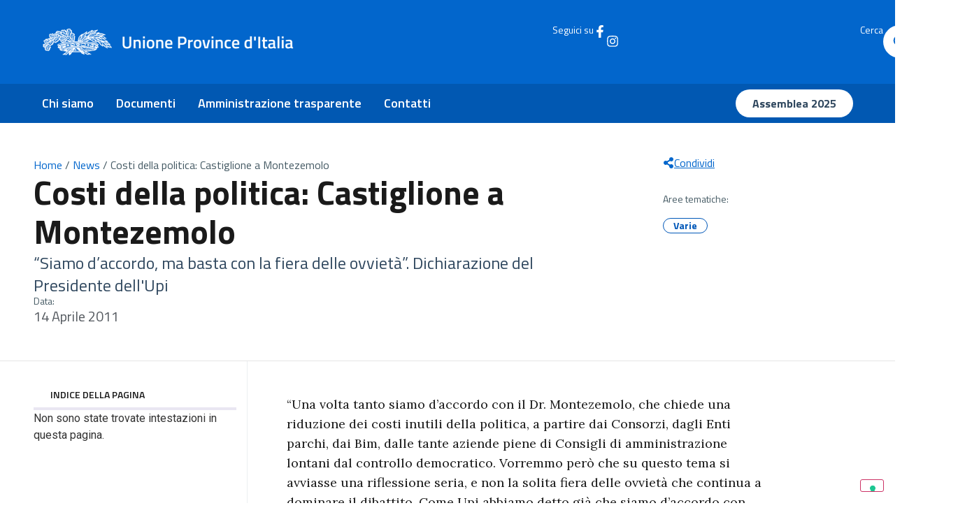

--- FILE ---
content_type: text/css
request_url: https://provinceditalia.it/wp-content/uploads/elementor/css/post-240.css?ver=1766163889
body_size: 2151
content:
.elementor-240 .elementor-element.elementor-element-361d738{--display:flex;--flex-direction:row;--container-widget-width:initial;--container-widget-height:100%;--container-widget-flex-grow:1;--container-widget-align-self:stretch;--flex-wrap-mobile:wrap;--margin-top:0px;--margin-bottom:0px;--margin-left:0px;--margin-right:0px;--padding-top:48px;--padding-bottom:48px;--padding-left:48px;--padding-right:48px;}.elementor-240 .elementor-element.elementor-element-2fa634e{--display:flex;--margin-top:0px;--margin-bottom:0px;--margin-left:0px;--margin-right:0px;--padding-top:0px;--padding-bottom:0px;--padding-left:0px;--padding-right:100px;}.elementor-widget-breadcrumbs{font-family:var( --e-global-typography-secondary-font-family ), Sans-serif;font-weight:var( --e-global-typography-secondary-font-weight );}.elementor-240 .elementor-element.elementor-element-ba31b21{font-family:"Titillium Web", Sans-serif;font-size:16px;font-weight:400;color:#455A64;}.elementor-240 .elementor-element.elementor-element-ba31b21 a{color:var( --e-global-color-9aca63d );}.elementor-240 .elementor-element.elementor-element-ba31b21 a:hover{color:var( --e-global-color-9aca63d );}.elementor-widget-theme-post-title .elementor-heading-title{font-family:var( --e-global-typography-primary-font-family ), Sans-serif;font-weight:var( --e-global-typography-primary-font-weight );color:var( --e-global-color-primary );}.elementor-240 .elementor-element.elementor-element-0434c63 .elementor-heading-title{font-family:"Titillium Web", Sans-serif;font-size:48px;font-weight:700;line-height:56px;color:var( --e-global-color-6d825ed );}.elementor-widget-theme-post-excerpt{font-family:var( --e-global-typography-text-font-family ), Sans-serif;font-weight:var( --e-global-typography-text-font-weight );color:var( --e-global-color-text );}.elementor-240 .elementor-element.elementor-element-3d67da8{text-align:left;font-family:"Titillium Web", Sans-serif;font-size:24px;font-weight:400;line-height:32px;color:#2F475E;}.elementor-240 .elementor-element.elementor-element-37dd956{--display:flex;--gap:0px 0px;--row-gap:0px;--column-gap:0px;--margin-top:0px;--margin-bottom:0px;--margin-left:0px;--margin-right:0px;--padding-top:0px;--padding-bottom:0px;--padding-left:0px;--padding-right:0px;}.elementor-widget-heading .elementor-heading-title{font-family:var( --e-global-typography-primary-font-family ), Sans-serif;font-weight:var( --e-global-typography-primary-font-weight );color:var( --e-global-color-primary );}.elementor-240 .elementor-element.elementor-element-3214767 .elementor-heading-title{font-family:"Titillium Web", Sans-serif;font-size:14px;font-weight:400;color:#455A64;}.elementor-widget-post-info .elementor-icon-list-item:not(:last-child):after{border-color:var( --e-global-color-text );}.elementor-widget-post-info .elementor-icon-list-icon i{color:var( --e-global-color-primary );}.elementor-widget-post-info .elementor-icon-list-icon svg{fill:var( --e-global-color-primary );}.elementor-widget-post-info .elementor-icon-list-text, .elementor-widget-post-info .elementor-icon-list-text a{color:var( --e-global-color-secondary );}.elementor-widget-post-info .elementor-icon-list-item{font-family:var( --e-global-typography-text-font-family ), Sans-serif;font-weight:var( --e-global-typography-text-font-weight );}.elementor-240 .elementor-element.elementor-element-23618cb .elementor-icon-list-icon{width:14px;}.elementor-240 .elementor-element.elementor-element-23618cb .elementor-icon-list-icon i{font-size:14px;}.elementor-240 .elementor-element.elementor-element-23618cb .elementor-icon-list-icon svg{--e-icon-list-icon-size:14px;}.elementor-240 .elementor-element.elementor-element-23618cb .elementor-icon-list-item{font-family:"Titillium Web", Sans-serif;font-size:20px;font-weight:400;}.elementor-240 .elementor-element.elementor-element-c7cce18{--display:flex;--gap:0px 0px;--row-gap:0px;--column-gap:0px;--margin-top:0px;--margin-bottom:0px;--margin-left:0px;--margin-right:0px;--padding-top:0px;--padding-bottom:0px;--padding-left:0px;--padding-right:0px;}.elementor-widget-button .elementor-button{background-color:var( --e-global-color-accent );font-family:var( --e-global-typography-accent-font-family ), Sans-serif;font-weight:var( --e-global-typography-accent-font-weight );}.elementor-240 .elementor-element.elementor-element-d19fbca .elementor-button{background-color:#61CE7000;font-family:"Titillium Web", Sans-serif;font-size:16px;font-weight:400;text-decoration:underline;fill:var( --e-global-color-9aca63d );color:var( --e-global-color-9aca63d );border-radius:0px 0px 0px 0px;padding:0px 0px 0px 0px;}.elementor-240 .elementor-element.elementor-element-d19fbca .elementor-button-content-wrapper{flex-direction:row;}.elementor-240 .elementor-element.elementor-element-a7e79cf{margin:30px 0px calc(var(--kit-widget-spacing, 0px) + 10px) 0px;}.elementor-240 .elementor-element.elementor-element-a7e79cf .elementor-heading-title{font-family:"Titillium Web", Sans-serif;font-size:14px;font-weight:400;color:#455A64;}.elementor-240 .elementor-element.elementor-element-9c1c907{--display:flex;--flex-direction:column;--container-widget-width:100%;--container-widget-height:initial;--container-widget-flex-grow:0;--container-widget-align-self:initial;--flex-wrap-mobile:wrap;--gap:44px 20px;--row-gap:44px;--column-gap:20px;--margin-top:0px;--margin-bottom:0px;--margin-left:0px;--margin-right:0px;--padding-top:0px;--padding-bottom:0px;--padding-left:0px;--padding-right:0px;}.elementor-widget-theme-post-featured-image .widget-image-caption{color:var( --e-global-color-text );font-family:var( --e-global-typography-text-font-family ), Sans-serif;font-weight:var( --e-global-typography-text-font-weight );}.elementor-240 .elementor-element.elementor-element-8bc5979 img{width:100%;max-width:100%;height:448px;object-fit:cover;object-position:center center;}.elementor-240 .elementor-element.elementor-element-0faadc5{--display:flex;--flex-direction:row;--container-widget-width:initial;--container-widget-height:100%;--container-widget-flex-grow:1;--container-widget-align-self:stretch;--flex-wrap-mobile:wrap;border-style:solid;--border-style:solid;border-width:1px 0px 0px 0px;--border-top-width:1px;--border-right-width:0px;--border-bottom-width:0px;--border-left-width:0px;border-color:#E5E5E5;--border-color:#E5E5E5;--margin-top:0px;--margin-bottom:0px;--margin-left:0px;--margin-right:0px;--padding-top:0px;--padding-bottom:148px;--padding-left:48px;--padding-right:48px;}.elementor-240 .elementor-element.elementor-element-6c79ba3{--display:flex;border-style:solid;--border-style:solid;border-width:0px 1px 0px 0px;--border-top-width:0px;--border-right-width:1px;--border-bottom-width:0px;--border-left-width:0px;border-color:#ECEFF1;--border-color:#ECEFF1;--margin-top:0px;--margin-bottom:0px;--margin-left:0px;--margin-right:0px;--padding-top:0px;--padding-bottom:0px;--padding-left:0px;--padding-right:0px;}.elementor-widget-table-of-contents{--header-color:var( --e-global-color-secondary );--item-text-color:var( --e-global-color-text );--item-text-hover-color:var( --e-global-color-accent );--marker-color:var( --e-global-color-text );}.elementor-widget-table-of-contents .elementor-toc__header, .elementor-widget-table-of-contents .elementor-toc__header-title{font-family:var( --e-global-typography-primary-font-family ), Sans-serif;font-weight:var( --e-global-typography-primary-font-weight );}.elementor-widget-table-of-contents .elementor-toc__list-item{font-family:var( --e-global-typography-text-font-family ), Sans-serif;font-weight:var( --e-global-typography-text-font-weight );}.elementor-240 .elementor-element.elementor-element-cef0bcb{margin:30px 15px calc(var(--kit-widget-spacing, 0px) + 0px) 0px;--box-border-color:#FFFFFF;--box-border-width:0px;--box-border-radius:0px;--separator-width:0px;--box-padding:0px;--header-color:var( --e-global-color-6d825ed );--item-text-color:var( --e-global-color-9aca63d );--item-text-hover-color:var( --e-global-color-9aca63d );--item-text-hover-decoration:underline;--item-text-active-color:var( --e-global-color-9aca63d );}.elementor-240 .elementor-element.elementor-element-cef0bcb .elementor-toc__header-title{text-align:start;}.elementor-240 .elementor-element.elementor-element-cef0bcb .elementor-toc__header, .elementor-240 .elementor-element.elementor-element-cef0bcb .elementor-toc__header-title{font-family:"Titillium Web", Sans-serif;font-size:14px;font-weight:600;text-transform:uppercase;}.elementor-240 .elementor-element.elementor-element-cef0bcb .elementor-toc__list-item{font-family:"Titillium Web", Sans-serif;font-size:18px;font-weight:600;line-height:15px;}.elementor-240 .elementor-element.elementor-element-c59ffd2{--display:flex;--gap:48px 48px;--row-gap:48px;--column-gap:48px;border-style:none;--border-style:none;--margin-top:0px;--margin-bottom:0px;--margin-left:0px;--margin-right:0px;--padding-top:48px;--padding-bottom:0px;--padding-left:056px;--padding-right:56px;}.elementor-240 .elementor-element.elementor-element-375cf05 img{width:100%;max-width:100%;}.elementor-widget-theme-post-content{color:var( --e-global-color-text );font-family:var( --e-global-typography-text-font-family ), Sans-serif;font-weight:var( --e-global-typography-text-font-weight );}.elementor-240 .elementor-element.elementor-element-f7a482e{padding:0px 0px 48px 0px;color:var( --e-global-color-6d825ed );font-family:"Lora", Sans-serif;font-size:18px;font-weight:400;line-height:28px;}.elementor-240 .elementor-element.elementor-element-f66a578 .elementor-heading-title{font-family:"Titillium Web", Sans-serif;font-size:28px;font-weight:600;color:var( --e-global-color-6d825ed );}.elementor-widget-author-box .elementor-author-box__name{color:var( --e-global-color-secondary );font-family:var( --e-global-typography-primary-font-family ), Sans-serif;font-weight:var( --e-global-typography-primary-font-weight );}.elementor-widget-author-box .elementor-author-box__bio{color:var( --e-global-color-text );font-family:var( --e-global-typography-text-font-family ), Sans-serif;font-weight:var( --e-global-typography-text-font-weight );}.elementor-widget-author-box .elementor-author-box__button{color:var( --e-global-color-secondary );border-color:var( --e-global-color-secondary );font-family:var( --e-global-typography-accent-font-family ), Sans-serif;font-weight:var( --e-global-typography-accent-font-weight );}.elementor-widget-author-box .elementor-author-box__button:hover{border-color:var( --e-global-color-secondary );color:var( --e-global-color-secondary );}.elementor-240 .elementor-element.elementor-element-ab1e21d{width:var( --container-widget-width, 376px );max-width:376px;padding:24px 24px 24px 24px;--container-widget-width:376px;--container-widget-flex-grow:0;border-style:solid;border-width:0px 0px 0px 8px;border-color:#F4FAFF;border-radius:0px 0px 0px 0px;box-shadow:0px 4px 4px 0px rgba(0, 0, 0, 0.14901960784313725);}.elementor-240 .elementor-element.elementor-element-ab1e21d .elementor-author-box__avatar img{width:64px;height:64px;}.elementor-240 .elementor-element.elementor-element-ab1e21d .elementor-author-box__name{color:var( --e-global-color-9aca63d );font-family:"Titillium Web", Sans-serif;font-size:20px;font-weight:600;margin-bottom:0px;}.elementor-240 .elementor-element.elementor-element-ab1e21d .elementor-author-box__bio{color:#2F475E;font-family:"Titillium Web", Sans-serif;font-size:16px;font-weight:400;}@media(max-width:1024px){.elementor-240 .elementor-element.elementor-element-361d738{--padding-top:30px;--padding-bottom:30px;--padding-left:30px;--padding-right:30px;}.elementor-240 .elementor-element.elementor-element-2fa634e{--padding-top:0px;--padding-bottom:0px;--padding-left:0px;--padding-right:30px;}.elementor-240 .elementor-element.elementor-element-0faadc5{--padding-top:0px;--padding-bottom:30px;--padding-left:30px;--padding-right:30px;}.elementor-240 .elementor-element.elementor-element-c59ffd2{--padding-top:20px;--padding-bottom:20px;--padding-left:20px;--padding-right:0px;}}@media(max-width:767px){.elementor-240 .elementor-element.elementor-element-361d738{--padding-top:20px;--padding-bottom:20px;--padding-left:20px;--padding-right:20px;}.elementor-240 .elementor-element.elementor-element-2fa634e{--padding-top:0px;--padding-bottom:0px;--padding-left:0px;--padding-right:0px;}.elementor-240 .elementor-element.elementor-element-0434c63 .elementor-heading-title{font-size:40px;line-height:1em;}.elementor-240 .elementor-element.elementor-element-6c79ba3{border-width:0px 0px 0px 0px;--border-top-width:0px;--border-right-width:0px;--border-bottom-width:0px;--border-left-width:0px;}.elementor-240 .elementor-element.elementor-element-cef0bcb{padding:20px 0px 0px 0px;--box-padding:0px;--nested-list-indent:0px;}.elementor-240 .elementor-element.elementor-element-c59ffd2{--padding-top:0px;--padding-bottom:0px;--padding-left:0px;--padding-right:0px;}}@media(min-width:768px){.elementor-240 .elementor-element.elementor-element-361d738{--content-width:1200px;}.elementor-240 .elementor-element.elementor-element-2fa634e{--width:900px;}.elementor-240 .elementor-element.elementor-element-c7cce18{--width:204px;}.elementor-240 .elementor-element.elementor-element-0faadc5{--content-width:1200px;}.elementor-240 .elementor-element.elementor-element-6c79ba3{--width:306px;}.elementor-240 .elementor-element.elementor-element-c59ffd2{--width:798px;}}@media(max-width:1024px) and (min-width:768px){.elementor-240 .elementor-element.elementor-element-0faadc5{--content-width:100%;}.elementor-240 .elementor-element.elementor-element-6c79ba3{--width:280px;}}/* Start custom CSS for breadcrumbs, class: .elementor-element-ba31b21 */.elementor-240 .elementor-element.elementor-element-ba31b21 .breadcrumb_last {
    font-weight: 400px !important;
}/* End custom CSS */
/* Start custom CSS for shortcode, class: .elementor-element-255b198 */.categorie-pillole {
  display: flex;
  flex-wrap: wrap;
  gap: 8px;
  margin-top: 10px;
}

.categorie-pillole a {
  font-family: 'Titillium Web';
  display: inline-block;
  padding: 2px 14px;
  border: 1px solid #0057b8;
  border-radius: 100px;
  font-weight: 700;
  color: #0057b8;
  text-decoration: none;
  font-size: 14px;
  line-height: 1.2;
  transition: all 0.2s ease;
}

.categorie-pillole a:hover {
  background-color: #0057b8;
  color: white;
}/* End custom CSS */
/* Start custom CSS for table-of-contents, class: .elementor-element-cef0bcb */.elementor-toc__header-title {
 padding-left: 24px;
 padding-top: 10px;
 padding-bottom: 10px;
}

.elementor-toc__header {
border-width: 0 0 4px 0;
    border-style: solid;
    border-color: #E9E6F2;
}

.elementor-toc__toggle-button {
    padding: 10px;
}

.elementor-toc__list-item {
    margin-top: 20px;
    padding-left: 24px;
}/* End custom CSS */
/* Start custom CSS for theme-post-content, class: .elementor-element-f7a482e */.elementor-240 .elementor-element.elementor-element-f7a482e h3 {
    font-family: "Titillium Web";
    font-weight: 600;
    font-size: 28px;
    margin-bottom: 10px;
}

.elementor-240 .elementor-element.elementor-element-f7a482e p {
    margin-bottom: 30px;
}/* End custom CSS */
/* Start custom CSS for author-box, class: .elementor-element-ab1e21d */.elementor-240 .elementor-element.elementor-element-ab1e21d a {
    color: #2F475E;
}

.elementor-240 .elementor-element.elementor-element-ab1e21d a:hover {
    text-decoration: underline;
}

.elementor-240 .elementor-element.elementor-element-ab1e21d h4 {
    margin: 0;
}

.elementor-240 .elementor-element.elementor-element-ab1e21d .elementor-author-box__bio { 
    margin: 0;
}/* End custom CSS */
/* Start custom CSS for container, class: .elementor-element-c59ffd2 */.elementor-240 .elementor-element.elementor-element-c59ffd2 a {
    text-decoration: underline;
}/* End custom CSS */